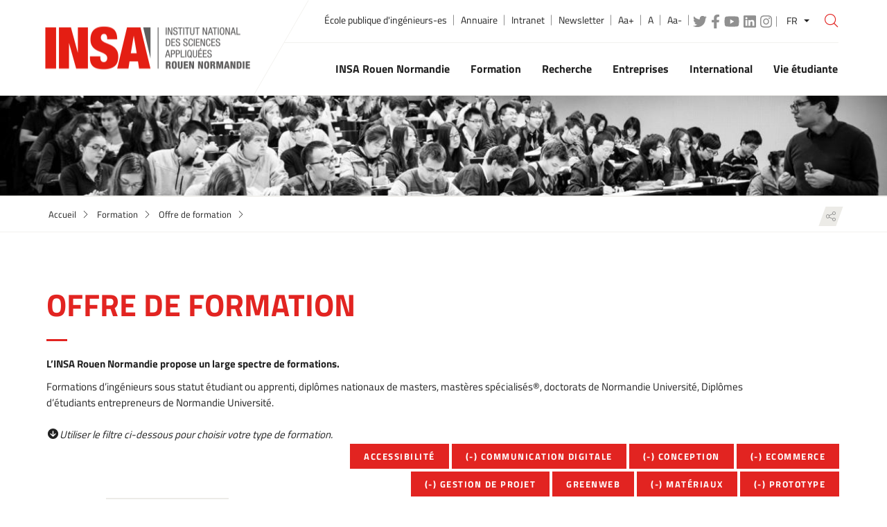

--- FILE ---
content_type: text/html; charset=UTF-8
request_url: https://www.insa-rouen.fr/formation/offre-de-formation/formation-continue?f%5B0%5D=mots_cles_formations%3A148&f%5B1%5D=mots_cles_formations%3A298&f%5B2%5D=mots_cles_formations%3A316&f%5B3%5D=mots_cles_formations%3A300&f%5B4%5D=mots_cles_formations%3A156&f%5B5%5D=mots_cles_formations%3A317&f%5B6%5D=mots_cles_formations%3A299&f%5B7%5D=mots_cles_formations%3A304
body_size: 17505
content:

<!DOCTYPE html>
<html  lang="fr" dir="ltr" prefix="content: http://purl.org/rss/1.0/modules/content/  dc: http://purl.org/dc/terms/  foaf: http://xmlns.com/foaf/0.1/  og: http://ogp.me/ns#  rdfs: http://www.w3.org/2000/01/rdf-schema#  schema: http://schema.org/  sioc: http://rdfs.org/sioc/ns#  sioct: http://rdfs.org/sioc/types#  skos: http://www.w3.org/2004/02/skos/core#  xsd: http://www.w3.org/2001/XMLSchema# ">
  <head>
          
        <meta charset="utf-8" />
<meta name="Generator" content="Drupal 10 (https://www.drupal.org)" />
<meta name="MobileOptimized" content="width" />
<meta name="HandheldFriendly" content="true" />
<meta name="viewport" content="width=device-width, initial-scale=1.0" />
<style>div#sliding-popup, div#sliding-popup .eu-cookie-withdraw-banner, .eu-cookie-withdraw-tab {background: #2D2D2D} div#sliding-popup.eu-cookie-withdraw-wrapper { background: transparent; } #sliding-popup h1, #sliding-popup h2, #sliding-popup h3, #sliding-popup p, #sliding-popup label, #sliding-popup div, .eu-cookie-compliance-more-button, .eu-cookie-compliance-secondary-button, .eu-cookie-withdraw-tab { color: #BEBEBE;} .eu-cookie-withdraw-tab { border-color: #BEBEBE;}#sliding-popup.sliding-popup-top { position: fixed; }</style>
<link rel="icon" href="/themes/custom/insa6/favicon.png" type="image/png" />
<link rel="alternate" hreflang="fr" href="https://www.insa-rouen.fr/formation/offre-de-formation" />
<link rel="alternate" hreflang="es" href="https://www.insa-rouen.fr/es/formation/oferta-formativa" />
<link rel="alternate" hreflang="en" href="https://www.insa-rouen.fr/en/education/academic-offer" />
<link rel="canonical" href="https://www.insa-rouen.fr/formation/offre-de-formation" />
<link rel="shortlink" href="https://www.insa-rouen.fr/node/303" />
<script>window.a2a_config=window.a2a_config||{};a2a_config.callbacks=[];a2a_config.overlays=[];a2a_config.templates={};a2a_config.callbacks.push({
    share: function(data) {
        console.log(data);
console.log(drupalSettings.statisticsShare.url);
console.log(drupalSettings.statisticsShare.data);
        jQuery.ajax({
          type: 'POST',
          cache: false,
          url: drupalSettings.statisticsShare.url,
          data: drupalSettings.statisticsShare.data
      });
    }
});</script>

    <title>Institut national des sciences appliquées de Rouen</title>
    <link rel="stylesheet" media="all" href="/sites/default/files/css/css_lbE6hfmLSux61OjGWPsGdoT3ZCRKvOv3-aoKr4Fs7Pw.css?delta=0&amp;language=fr&amp;theme=insa6&amp;include=[base64]" />
<link rel="stylesheet" media="all" href="/sites/default/files/css/css_5PrjMTs0QJavAYpZtAkB_PSmc6cJrlcqK1ddF2XaBvc.css?delta=1&amp;language=fr&amp;theme=insa6&amp;include=[base64]" />

    <script src="https://use.fontawesome.com/releases/v6.4.0/js/all.js" defer crossorigin="anonymous"></script>
<script src="https://use.fontawesome.com/releases/v6.4.0/js/v4-shims.js" defer crossorigin="anonymous"></script>

          
      </head>
  <body  class="node-303 node-type--landing path-node language--fr" data-component-id="radix:html">
          
            <a href="#main-content" class="visually-hidden focusable">
      Aller au contenu principal
    </a>

    
      <div class="dialog-off-canvas-main-canvas" data-off-canvas-main-canvas>
    



<div  data-component-id="insa6:page" class="page">
  <div class="page-wrap">
    <header class="header" role="banner">
      <div class="container">
        <div class="top-menu">
                
<ul  data-component-id="radix:nav" class="nav header-links d-none d-lg-block"><li class="nav-item"><a href="/" target="_self" class="nav-link" data-drupal-link-system-path="&lt;front&gt;">École publique d&#039;ingénieurs-es</a></li><li class="nav-item"><a href="/annuaire-de-linsa" target="_self" class="nav-link" data-drupal-link-system-path="node/302">Annuaire</a></li><li class="nav-item"><a href="http://intranet.insa-rouen.fr" target="_self" class="nav-link">Intranet</a></li><li class="nav-item"><a href="/newsletter" class="nav-link" data-drupal-link-system-path="node/2289">Newsletter</a></li></ul>
<ul class="header-links d-none d-lg-block"><li><a href="#" class="share-larger">Aa+</a></li><li><a href="#" class="share-reset">A</a></li><li><a href="#" class="share-smaller">Aa-</a></li></ul><div id="block-insa6-headersocial" class="block--type-bloc-pictos-liens block block--bloc-pictos-liens block--insa6-headersocial d-none d-lg-block">
	
		
			
      <div data-component-id="insa6:field" class="field-pictos-liens bloc-pictos-liens__field-pictos-liens">
              <div class="field__item">  	<div class="paragraph paragraph--type--lien-et-picto paragraph--view-mode--default">
	  				<a href="http://www.twitter.com/insarouen" target="_blank">
            <div class="fontawesome-icons">
      <div class="fontawesome-icon">
  <i class="fab fa-twitter" data-fa-transform="" data-fa-mask="" style="--fa-primary-color: #000000; --fa-secondary-color: #000000;"></i>
</div>

  </div>

      </a>
			  	</div>
    </div>
              <div class="field__item">  	<div class="paragraph paragraph--type--lien-et-picto paragraph--view-mode--default">
	  				<a href="https://www.facebook.com/insaderouen" target="_blank">
            <div class="fontawesome-icons">
      <div class="fontawesome-icon">
  <i class="fab fa-facebook-f" data-fa-transform="" data-fa-mask="" style="--fa-primary-color: #000000; --fa-secondary-color: #000000;"></i>
</div>

  </div>

      </a>
			  	</div>
    </div>
              <div class="field__item">  	<div class="paragraph paragraph--type--lien-et-picto paragraph--view-mode--default">
	  				<a href="https://www.youtube.com/user/insaderouen/videos" target="_blank">
            <div class="fontawesome-icons">
      <div class="fontawesome-icon">
  <i class="fab fa-youtube" data-fa-transform="" data-fa-mask="" style="--fa-primary-color: #000000; --fa-secondary-color: #000000;"></i>
</div>

  </div>

      </a>
			  	</div>
    </div>
              <div class="field__item">  	<div class="paragraph paragraph--type--lien-et-picto paragraph--view-mode--default">
	  				<a href="https://fr.linkedin.com/company/insa-de-rouen" target="_blank">
            <div class="fontawesome-icons">
      <div class="fontawesome-icon">
  <i class="fab fa-linkedin" data-fa-transform="" data-fa-mask="" style="--fa-primary-color: #000000; --fa-secondary-color: #000000;"></i>
</div>

  </div>

      </a>
			  	</div>
    </div>
              <div class="field__item">  	<div class="paragraph paragraph--type--lien-et-picto paragraph--view-mode--default">
	  				<a href="https://www.instagram.com/insa_rouen_normandie/" target="_blank">
            <div class="fontawesome-icons">
      <div class="fontawesome-icon">
  <i class="fab fa-instagram" data-fa-transform="" data-fa-mask="" style="--fa-primary-color: #000000; --fa-secondary-color: #000000;"></i>
</div>

  </div>

      </a>
			  	</div>
    </div>
          </div>
  
	</div>
	
<div class="btn-group bootstrap-select language dropdown"><button class="btn dropdown-toggle btn-default" type="button" data-bs-toggle="dropdown" data-id="switch-language" title="FR" aria-expanded="false" id="dropdownMenuLink"><span class="filter-option pull-left">FR</span><span class="bs-caret"><span class="caret"></span></span></button><ul class="dropdown-menu open inner" role="listbox" aria-labelledby="dropdownMenuLink"><li class="selected dropdown-item"><a role="option" aria-selected="true" lang="fr" class="language-link is-active" aria-label="fr(changer la langue du site - actuellement en Français)">FR</a></li><li class="dropdown-item"><a lang="es" href="/es/" class="language-link" aria-label="ES  (Spanish version) ">ES</a></li><li class="dropdown-item"><a lang="en" href="/en/" class="language-link" aria-label="EN  (English version) ">EN</a></li></ul></div>
<form role="search" class="views-exposed-form bef-exposed-form search-wrap" action="/search" id="views-exposed-form-solr-recherche-page-header" method="get" accept-charset="UTF-8"><button class="search-trigger" type="button"><i class="nc-icon-outline ui-1_zoom"></i></button><input  data-drupal-selector="edit-search-api-fulltext" data-search-api-autocomplete-search="solr_recherche" class="search-input form-control form-autocomplete ui-autocomplete-input form-text form-type-search-api-autocomplete" data-autocomplete-path="/search_api_autocomplete/solr_recherche?display=page&amp;&amp;filter=search_api_fulltext" placeholder="Que recherchez-vous ?" type="text" id="edit-search-api-fulltext" name="search_api_fulltext" value="" maxlength="128" data-component-id="insa6:input" title="Que recherchez-vous" /></form>
  
        </div>
        <div class="main-menu navbar">
          <div class="container-fluid">
            <div class="navbar-header">
              <button class="navbar-toggler d-lg-none" type="button" data-bs-toggle="collapse" data-bs-target="#main-navigation" aria-controls="navbarTogglerDemo01" aria-expanded="false" aria-label="Toggle navigation">
                <span class="navbar-toggler-icon"></span>
                <span class="icon-bar"></span>
                <span class="icon-bar"></span>
                <span class="icon-bar"></span>
              </button>
              <a class="navbar-brand" href="/">
                <img src="/themes/custom/insa6/src/assets/images/logo.png" alt="Insa - Institut national des sciences appliquées Rouen Normandie (aller à l'accueil)"/>
              </a>
            </div>
                          <nav  class="navbar navbar-expand-lg nav navbar-right navbar-nav navbar-collapse collapse" id="main-navigation" aria-label="navigation principale" role="navigation">
<ul><li class="dropdown lvl-0 menu-dk-blue  " ><a href="/identite" class="dropdown-toggle dropdown-desktop" data-bs-toggle="dropdown" data-hover="dropdown" role="button" aria-haspopup="true" aria-expanded="false">
			INSA Rouen Normandie
			<i class="nc-icon-outline arrows-1_minimal-right"></i></a><a href="/identite" class="dropdown-mobile dropdown-link">
			INSA Rouen Normandie
		</a><a href="#" class="dropdown-toggle dropdown-toggle-split dropdown-mobile" data-bs-toggle="dropdown" data-hover="dropdown" role="button" aria-haspopup="true" aria-expanded="false"><i class="nc-icon-outline arrows-1_minimal-right"></i></a><div class="dropdown-menu"><div class="container"><div class="main-menu-cap d-none d-lg-block"><div class="menu-section-title">INSA Rouen Normandie</div></div><div class="main-menu-list"><div class="row _row-flex"><ul><li class=" col-md-4"><a href="/insa-rouen-normandie/groupe-insa" target="_self" data-drupal-link-system-path="node/936">Groupe INSA</a></li><li class=" col-md-4"><a href="/insa-rouen-normandie/normandie-universite" target="_self" data-drupal-link-system-path="node/938">Normandie Université</a></li><li class=" col-md-4"><a href="/insa-rouen-normandie/organisation" target="_self" data-drupal-link-system-path="node/1016">Organisation</a><ul class="lvl-2 d-md-block d-lg-none"><li class=""><a href="/insa-rouen-normandie/organisation/les-conseils-et-comites" target="_self" data-drupal-link-system-path="node/937">Les conseils et comités</a></li></ul></li><li class=" col-md-4"><a href="/insa-rouen-normandie/histoire-de-lecole" target="_self" data-drupal-link-system-path="node/939">Histoire de l&#039;école</a></li><li class=" col-md-4"><a href="/insa-rouen-normandie/mission-qualite" target="_self" data-drupal-link-system-path="node/1619">Mission qualité</a></li><li class=" col-md-4"><a href="/insa-rouen-normandie/marches-publics" target="_self" data-drupal-link-system-path="node/940">Marchés publics</a></li><li class=" col-md-4"><a href="/entreprises/organiser-un-evenement-insa" target="_self" data-drupal-link-system-path="node/919">Location de locaux</a></li><li class=" col-md-4"><a href="/insa-rouen-normandie/recueil-des-actes-administratifs" target="_self" data-drupal-link-system-path="node/942">Recueil des actes administratifs</a><ul class="lvl-2 d-md-block d-lg-none"><li class=""><a href="/insa-rouen-normandie/recueil-des-actes-administratifs/statuts-et-reglements" target="_self" data-drupal-link-system-path="node/1115">Statuts et règlements</a></li><li class=""><a href="/insa-rouen-normandie/recueil-des-actes-administratifs/decisions-du-directeur" data-drupal-link-system-path="node/2555">Décisions du directeur</a></li><li class=""><a href="/insa-rouen-normandie/recueil-des-actes-administratifs/deliberations-du-conseil-dadministration" data-drupal-link-system-path="node/2553">Délibérations du conseil d&#039;administration</a><ul class="lvl-3 d-md-block d-lg-none"><li class=""><a href="/insa-rouen-normandie/recueil-des-actes-administratifs/deliberations-du-conseil-dadministration-0" data-drupal-link-system-path="node/2562">Nominations</a></li><li class=""><a href="/insa-rouen-normandie/recueil-des-actes-administratifs/deliberations-du-conseil-dadministration-1" target="_self" data-drupal-link-system-path="node/906">Délégations de signature</a></li></ul></li><li class=""><a href="/insa-rouen-normandie/recueil-des-actes-administratifs/rapport-social-unique-et-index-egalite" target="_self" data-drupal-link-system-path="node/1186">Rapport social unique et index égalité professionnelle</a></li></ul></li><li class=" col-md-4"><a href="/insa-rouen-normandie/offres-demploi" target="_self" data-drupal-link-system-path="node/320">Travailler à l&#039;INSA Rouen Normandie</a></li><li class=" col-md-4"><a href="/insa-rouen-normandie/engagements-responsables" target="_self" data-drupal-link-system-path="node/944">Engagements responsables</a><ul class="lvl-2 d-md-block d-lg-none"><li class=""><a href="/insa-rouen-normandie/engagements-responsables/mission-egalite-femmes-hommes" target="_self" data-drupal-link-system-path="node/947">Mission égalité femmes - hommes</a></li><li class=""><a href="/insa-rouen-normandie/engagements-responsables/insa-durable" target="_self" data-drupal-link-system-path="node/946">INSA Durable</a></li><li class=""><a href="/insa-rouen-normandie/engagements-responsables/climatsup-insa" data-drupal-link-system-path="node/1730">ClimatSup INSA</a></li></ul></li><li class=" col-md-4"><a href="/insa-rouen-normandie/communiques-de-presse" target="_self" data-drupal-link-system-path="node/1066">Pour les médias et la presse</a></li><li class=" col-md-4"><a href="/distinctions" target="_self" data-drupal-link-system-path="node/329">Distinctions</a></li><li class=" col-md-4"><a href="/insa-rouen-normandie/brochures" target="_self" data-drupal-link-system-path="node/314">Brochures</a></li><li class=" col-md-4"><a href="/insa-rouen-normandie/handicap" target="_self" data-drupal-link-system-path="node/949">Handicap</a></li><li class=" col-md-4"><a href="/insa-rouen-normandie/notre-fondation" target="_self" data-drupal-link-system-path="node/1669">Notre fondation</a><ul class="lvl-2 d-md-block d-lg-none"><li class=""><a href="/insa-rouen-normandie/notre-fondation/fondation-insa-offre-credit-mutuel" data-drupal-link-system-path="node/1668">Fondation INSA - offre Crédit Mutuel</a></li></ul></li><li class=" col-md-4"><a href="/insa-rouen-normandie/france-relance" data-drupal-link-system-path="node/1801">France relance</a></li><li class=" col-md-4"><a href="/insa-rouen-normandie/visite-virtuelle-de-lecole" target="_self" data-drupal-link-system-path="node/1758">Visite virtuelle de l&#039;école</a></li><li class=" col-md-4"><a href="/insa-rouen-normandie/centre-gaston-berger" data-drupal-link-system-path="node/2618">Centre Gaston Berger</a></li><li class=" col-md-4"><a href="/insa-rouen-normandie/campus-et-plan-dacces" target="_self" data-drupal-link-system-path="node/951">Campus et plan d&#039;accès</a></li><li class=" col-md-4"><a href="/insa-rouen-normandie/comment-venir-linsa-rouen-normandie" data-drupal-link-system-path="node/2523">Comment venir à l&#039;INSA Rouen Normandie ?</a></li><li class=" col-md-4"><a href="/vss" data-drupal-link-system-path="webform/formulaire_signalement_violences">Déclaration VSS</a></li><li class=" col-md-4"><a href="/recherche/laboratoires-et-plateformes-technologiques/lmn-laboratoire-de-mecanique-de-normandie" data-drupal-link-system-path="node/1215">HRS4R (Human Resources Strategy For Researchers)</a></li></ul></div></div></div></div></li><li class="dropdown lvl-0 menu-purple  " ><a href="/formation" class="dropdown-toggle dropdown-desktop" data-bs-toggle="dropdown" data-hover="dropdown" role="button" aria-haspopup="true" aria-expanded="false">
			Formation
			<i class="nc-icon-outline arrows-1_minimal-right"></i></a><a href="/formation" class="dropdown-mobile dropdown-link">
			Formation
		</a><a href="#" class="dropdown-toggle dropdown-toggle-split dropdown-mobile" data-bs-toggle="dropdown" data-hover="dropdown" role="button" aria-haspopup="true" aria-expanded="false"><i class="nc-icon-outline arrows-1_minimal-right"></i></a><div class="dropdown-menu"><div class="container"><div class="main-menu-cap d-none d-lg-block"><div class="menu-section-title">Formation</div></div><div class="main-menu-list"><div class="row _row-flex"><ul><li class=" col-md-4"><a href="/formation/offre-de-formation" target="_self" data-drupal-link-system-path="node/303">Offre de formation</a></li><li class=" col-md-4"><a href="/formation/candidater-pour-devenir-ingenieure" target="_self" data-drupal-link-system-path="node/910">Candidater en formations d&#039;ingénieur</a></li><li class=" col-md-4"><a href="/formation/inscription" target="_self" data-drupal-link-system-path="node/1022">Inscription</a></li><li class=" col-md-4"><a href="/formation/offre-de-formation/premier-cycle-ingenieur" target="_self" data-drupal-link-system-path="node/911">Premier cycle ingénieur</a><ul class="lvl-2 d-md-block d-lg-none"><li class=""><a href="/formation/premier-cycle-ingenieur/programme-de-la-specialite" target="_self" data-drupal-link-system-path="node/1068">Programme de la spécialité</a></li><li class=""><a href="/formation/premier-cycle-ingenieur/cours-proposes-en-premier-cycle-ingenieur" target="_self" data-drupal-link-system-path="node/1067">Cours proposés en échanges universitaires</a></li><li class=""><a href="/international/etudier-linsa-rouen-normandie/comment-venir-passer-un-diplome/globalinsa-ex-sib" target="_self" data-drupal-link-system-path="node/967">GlobalINSA (ex SIB)</a></li><li class=""><a href="/formation/offre-de-formation/premier-cycle-ingenieur/section-sport-etudes" target="_self" data-drupal-link-system-path="node/932">Section sport-études</a><ul class="lvl-3 d-md-block d-lg-none"><li class=""><a href="/formation/premier-cycle-ingenieur/section-sport-etudes/sportif-ou-sportive-du-mois" target="_self" data-drupal-link-system-path="node/1367">Sportif ou sportive du mois</a></li></ul></li><li class=""><a href="/formation/offre-de-formation/premier-cycle-ingenieur/section-theatre-etudes" target="_self" data-drupal-link-system-path="node/931">Section théâtre-études</a></li><li class=""><a href="/formation/premier-cycle-ingenieur/section-arts-plastiques-etudes" target="_self" data-drupal-link-system-path="node/1502">Section arts-plastiques-études</a></li><li class=""><a href="/formation/offre-de-formation/premier-cycle-ingenieur/section-danse-etudes" target="_self" data-drupal-link-system-path="node/934">Section danse-études</a></li><li class=""><a href="/formation/offre-de-formation/premier-cycle-ingenieur/section-image-etudes" target="_self" data-drupal-link-system-path="node/929">Section image-études</a></li><li class=""><a href="/formation/offre-de-formation/premier-cycle-ingenieur/section-musique-etudes" target="_self" data-drupal-link-system-path="node/933">Section musique-études</a></li></ul></li><li class=" col-md-4"><a href="/formation/specialites-ingenieurses" target="_self" data-drupal-link-system-path="node/204">Spécialités ingénieurs·es</a><ul class="lvl-2 d-md-block d-lg-none"><li class=""><a href="/formation/specialites-ingenieurses/chimie-et-genie-chimique" data-drupal-link-system-path="node/2302">Chimie et génie chimique</a><ul class="lvl-3 d-md-block d-lg-none"><li class=""><a href="/formation/specialites-ingenieurses/chimie-et-genie-chimique/programme-de-la-specialite-chimie-et" target="_self" data-drupal-link-system-path="node/1048">Programme de la spécialité</a></li><li class=""><a href="/formation/specialites-ingenieurses/chimie-et-genie-chimique/cours-proposes-en-chimie-et-genie" target="_self" data-drupal-link-system-path="node/1057">Cours proposés en échange universitaire</a></li></ul></li><li class=""><a href="/formation/specialites-ingenieurses/genie-civil-et-urbain" target="_self" data-drupal-link-system-path="node/305">Génie civil et urbain</a><ul class="lvl-3 d-md-block d-lg-none"><li class=""><a href="/formation/specialites-ingenieurses/genie-civil-et-urbain/programme-de-la-specialite-genie-civil-et" target="_self" data-drupal-link-system-path="node/1050">Programme de la spécialité</a></li><li class=""><a href="/formation/specialites-ingenieurses/genie-civil-et-urbain/cours-proposes-en-genie-civil-et-urbain" target="_self" data-drupal-link-system-path="node/1059">Cours proposés en échange universitaire</a></li></ul></li><li class=""><a href="/formation/specialites-ingenieurses/genie-energetique-parcours-energetique-et-propulsion" target="_self" data-drupal-link-system-path="node/889">Génie énergétique (parcours EP)</a><ul class="lvl-3 d-md-block d-lg-none"><li class=""><a href="/formation/specialites-ingenieurses/genie-energetique-parcours-ep/programme-de-la-specialite-genie" target="_self" data-drupal-link-system-path="node/1049">Programme de la spécialité</a></li><li class=""><a href="/formation/specialites-ingenieurses/genie-energetique-parcours-ep/cours-proposes-en-genie" target="_self" data-drupal-link-system-path="node/1058">Cours proposés en échange universitaire</a></li></ul></li><li class=""><a href="/formation/specialites-ingenieurses/genie-des-procedes-et-gestion-des-risques" target="_self" data-drupal-link-system-path="node/890">Génie des procédés et gestion des risques</a><ul class="lvl-3 d-md-block d-lg-none"><li class=""><a href="/formation/specialites-ingenieurses/genie-des-procedes-et-gestion-des-risques/programme-de-la" target="_self" data-drupal-link-system-path="node/1052">Programme de la spécialité</a></li><li class=""><a href="/formation/specialites-ingenieurses/genie-des-procedes-et-gestion-des-risques/cours-proposes-en" target="_self" data-drupal-link-system-path="node/1061">Cours proposés en échange universitaire</a></li><li class=""><a href="/formation/specialites-ingenieurses/genie-des-procedes-et-gestion-des-risques/projet-insa-certifie" data-drupal-link-system-path="node/2274">Projet INSA certifié MRIE</a></li></ul></li><li class=""><a href="/formation/specialites-ingenieurses/iti" target="_self" data-drupal-link-system-path="node/3">Informatique et technologies de l&#039;information</a><ul class="lvl-3 d-md-block d-lg-none"><li class=""><a href="/formation/specialites-ingenieurses/informatique-et-technologie-de-linformation/programme-de-la" target="_self" data-drupal-link-system-path="node/1">Programme de la spécialité</a></li><li class=""><a href="/formation/specialites-ingenieurses/informatique-et-technologies-de-linformation/cours-proposes-en" target="_self" data-drupal-link-system-path="node/279">Cours proposés en échange universitaire</a></li></ul></li><li class=""><a href="/formation/specialites-ingenieurses/informatique-industrielle" data-drupal-link-system-path="node/1450">Informatique industrielle (A)</a><ul class="lvl-3 d-md-block d-lg-none"><li class=""><a href="/formation/specialites-ingenieurses/performance-numerique-industrielle/programme-de-la-specialite" data-drupal-link-system-path="node/1725">Programme de la spécialité</a></li></ul></li><li class=""><a href="/formation/specialites-ingenieurses/mathematiques-appliquees" target="_self" data-drupal-link-system-path="node/887">Mathématiques appliquées</a><ul class="lvl-3 d-md-block d-lg-none"><li class=""><a href="/formation/specialites-ingenieurses/mathematiques-appliquees/programme-de-la-specialite" target="_self" data-drupal-link-system-path="node/1051">Programme de la spécialité</a></li><li class=""><a href="/formation/specialites-ingenieurses/mathematiques-appliquees/cours-proposes-en-mathematiques" target="_self" data-drupal-link-system-path="node/1060">Cours proposés en échange universitaire</a></li></ul></li><li class=""><a href="/formation/specialites-ingenieurses/mecanique" target="_self" data-drupal-link-system-path="node/888">Mécanique</a><ul class="lvl-3 d-md-block d-lg-none"><li class=""><a href="/formation/specialites-ingenieurses/mecanique/programme-de-la-specialite-mecanique" target="_self" data-drupal-link-system-path="node/1053">Programme de la spécialité</a></li><li class=""><a href="/formation/specialites-ingenieurses/mecanique/cours-proposes-en-mecanique" target="_self" data-drupal-link-system-path="node/1062">Cours proposés en échanges universitaires</a></li></ul></li><li class=""><a href="/formation/specialites-ingenieurses/performance-energetique" target="_self" data-drupal-link-system-path="node/891">Performance énergétique (A)</a><ul class="lvl-3 d-md-block d-lg-none"><li class=""><a href="/formation/specialites-ingenieurses/performance-energetique/programme-de-la-specialite-performance" target="_self" data-drupal-link-system-path="node/1056">Programme de la spécialité</a></li></ul></li><li class=""><a href="/formation/specialites-ingenieurses/performance-en-genie-civil-et-urbain" data-drupal-link-system-path="node/2675">Perfomance en génie civil et urbain (A)</a></li><li class=""><a href="/formation/specialites-ingenieurses/performance-industrielle-et-innovation" target="_self" data-drupal-link-system-path="node/892">Performance industrielle et innovation (A)</a><ul class="lvl-3 d-md-block d-lg-none"><li class=""><a href="/formation/specialites-ingenieurses/performance-industrielle-et-innovation/programme-de-la" target="_self" data-drupal-link-system-path="node/1055">Programme de la spécialité</a></li></ul></li><li class=""><a href="/formation/specialites-ingenieurses/performance-en-innovation-et-securite-des-procedes" target="_self" data-drupal-link-system-path="node/893">Performance en innovation et sécurité des procédés (A)</a><ul class="lvl-3 d-md-block d-lg-none"><li class=""><a href="/formation/specialites-ingenieurses/performance-en-innovation-et-securite-des-procedes/programme-de" target="_self" data-drupal-link-system-path="node/1054">Programme de la spécialité</a></li></ul></li><li class=""><a href="/formation/specialites-ingenieurses/technologies-de-linformation-et-intelligence-artificielle" data-drupal-link-system-path="node/2731">Technologies de l’Information et Intelligence Artificielle (A)</a></li><li class=""><a href="/formation/offre-de-formation/premier-cycle-ingenieur/section-sport-etudes" target="_self" data-drupal-link-system-path="node/932">Section sport-études</a></li><li class=""><a href="/formation/offre-de-formation/premier-cycle-ingenieur/section-danse-etudes" target="_self" data-drupal-link-system-path="node/934">Section danse-études</a></li><li class=""><a href="/formation/offre-de-formation/premier-cycle-ingenieur/section-image-etudes" target="_self" data-drupal-link-system-path="node/929">Section image-études</a></li><li class=""><a href="/formation/offre-de-formation/premier-cycle-ingenieur/section-musique-etudes" target="_self" data-drupal-link-system-path="node/933">Section musique-études</a></li><li class=""><a href="/formation/offre-de-formation/premier-cycle-ingenieur/section-theatre-etudes" target="_self" data-drupal-link-system-path="node/931">Section théâtre-études</a></li></ul></li><li class=" col-md-4"><a href="/apprentissage" target="_self" data-drupal-link-system-path="node/2750">Spécialités ingénieurs·es par apprentissage</a></li><li class=" col-md-4"><a href="/formation/enseignements-transversaux-humanites" target="_self" data-drupal-link-system-path="node/935">Enseignements transversaux - Humanités</a></li><li class=" col-md-4"><a href="/formation/masters" target="_self" data-drupal-link-system-path="node/897">Masters</a><ul class="lvl-2 d-md-block d-lg-none"><li class=""><a href="/formation/masters/chimie" target="_self" data-drupal-link-system-path="node/899">Chimie</a><ul class="lvl-3 d-md-block d-lg-none"><li class=""><a href="/formation/masters/chimie/genie-civil" target="_self" data-drupal-link-system-path="node/904">Génie civil</a></li></ul></li><li class=""><a href="/formation/masters/ingenierie-nucleaire" data-drupal-link-system-path="node/2465">Ingénierie nucléaire</a></li><li class=""><a href="/formation/masters/energie" target="_self" data-drupal-link-system-path="node/900">Énergie</a><ul class="lvl-3 d-md-block d-lg-none"><li class=""><a href="/formation/masters/energie/cours-proposes-en-echange-universitaire-pour-le-master-energie" data-drupal-link-system-path="node/1391">Cours proposés en échange universitaire pour le master Énergie</a></li><li class=""><a href="/formation/masters/energie/programme-du-master-energie" data-drupal-link-system-path="node/1393">Programme du master énergie</a></li></ul></li><li class=""><a href="/formation/masters/ingenierie-de-conception" target="_self" data-drupal-link-system-path="node/901">Ingénierie de conception</a><ul class="lvl-3 d-md-block d-lg-none"><li class=""><a href="/formation/masters/ingenierie-de-conception/cours-proposes-en-echange-universitaire-pour-le-master" target="_self" data-drupal-link-system-path="node/1158">Cours proposés en échange universitaire pour le master Ingénierie de conception</a></li><li class=""><a href="/formation/masters/ingenierie-de-conception/programme-du-master-ingenierie-de-conception" target="_self" data-drupal-link-system-path="node/1159">Programme du master ingénierie de conception</a></li></ul></li><li class=""><a href="/formation/masters/ingenierie-des-systemes-complexes" target="_self" data-drupal-link-system-path="node/902">Ingénierie des systèmes complexes</a></li><li class=""><a href="/formation/masters/mathematiques-et-applications" target="_self" data-drupal-link-system-path="node/903">Mathématiques et applications</a></li><li class=""><a href="/formation/masters/sciences-et-ingenierie-des-donnees" target="_self" data-drupal-link-system-path="node/898">Sciences et ingénierie des données</a></li></ul></li><li class=" col-md-4"><a href="/formation/double-cursus-ingenieur-architecte" target="_self" data-drupal-link-system-path="node/1626">Double cursus ingénieur architecte</a></li><li class=" col-md-4"><a href="/formation/offre-de-formation/etudier-en-double-diplome" target="_self" data-drupal-link-system-path="node/962">Doubles diplômes</a></li><li class=" col-md-4"><a href="/formation/retirer-son-diplome-demander-un-duplicata" target="_self" data-drupal-link-system-path="node/884">Retirer son diplôme</a></li><li class=" col-md-4"><a href="/formation/investissements-davenir" target="_self" data-drupal-link-system-path="node/915">Investissements d&#039;avenir</a><ul class="lvl-2 d-md-block d-lg-none"><li class=""><a href="/formation/investissements-davenir/connect-io" data-drupal-link-system-path="node/917">Connect-IO</a></li></ul></li><li class=" col-md-4"><a href="/entreprises/developper-ses-competences" target="_self" data-drupal-link-system-path="node/879">Formation continue</a></li><li class=" col-md-4"><a href="/formation/cip-centre-dinnovation-pedagogique" data-drupal-link-system-path="node/2536">CIP - Centre d&#039;innovation pédagogique</a></li><li class=" col-md-4"><a href="/formation/chaire-denseignement-gaia" data-drupal-link-system-path="node/2054">Chaire d&#039;enseignement GAIA</a></li></ul></div></div></div></div></li><li class="dropdown lvl-0 menu-blue  " ><a href="/recherche" class="dropdown-toggle dropdown-desktop" data-bs-toggle="dropdown" data-hover="dropdown" role="button" aria-haspopup="true" aria-expanded="false">
			Recherche
			<i class="nc-icon-outline arrows-1_minimal-right"></i></a><a href="/recherche" class="dropdown-mobile dropdown-link">
			Recherche
		</a><a href="#" class="dropdown-toggle dropdown-toggle-split dropdown-mobile" data-bs-toggle="dropdown" data-hover="dropdown" role="button" aria-haspopup="true" aria-expanded="false"><i class="nc-icon-outline arrows-1_minimal-right"></i></a><div class="dropdown-menu"><div class="container"><div class="main-menu-cap d-none d-lg-block"><div class="menu-section-title">Recherche</div></div><div class="main-menu-list"><div class="row _row-flex"><ul><li class=" col-md-4"><a href="/recherche/laboratoires-et-plateformes-technologiques" target="_self" data-drupal-link-system-path="node/975">Laboratoires et plateformes technologiques</a><ul class="lvl-2 d-md-block d-lg-none"><li class=""><a href="/recherche/laboratoires/carmen" target="_self" data-drupal-link-system-path="node/991">CARMEN – Institut de chimie analytique et réactivité moléculaire en Normandie</a></li><li class=""><a href="/recherche/laboratoires/coria" target="_self" data-drupal-link-system-path="node/988">CORIA - COmplexe de Recherche Interprofessionnel en Aérothermochimie</a></li><li class=""><a href="/recherche/laboratoires/gpm" target="_self" data-drupal-link-system-path="node/989">GPM - Groupe de Physique des Matériaux</a></li><li class=""><a href="/recherche/laboratoires/litis" target="_self" data-drupal-link-system-path="node/986">LITIS - Laboratoire d&#039;Informatique, de Traitement de l&#039;Information et des Systèmes</a></li><li class=""><a href="/recherche/laboratoires/lmi" target="_self" data-drupal-link-system-path="node/987">LMI - Laboratoire de Mathématiques de l&#039;INSA</a></li><li class=""><a href="/recherche/laboratoires/lmn" target="_self" data-drupal-link-system-path="node/990">LMN - Laboratoire de Mécanique de Normandie</a><ul class="lvl-3 d-md-block d-lg-none"><li class=""><a href="/recherche/laboratoires-et-plateformes-technologiques/lmn-laboratoire-de-mecanique-de-normandie" data-drupal-link-system-path="node/1215">HRS4R (human resources strategy for researchers)</a></li></ul></li><li class=""><a href="/recherche/laboratoires-et-plateformes-technologiques/lspc-laboratoire-de-securite-des-procedes" data-drupal-link-system-path="node/2301">LSPC - Laboratoire de sécurité des procédés chimiques</a></li><li class=""><a href="/pbs" target="_self" data-drupal-link-system-path="node/992">PBS - Polymères Biopolymères Surfaces</a></li><li class=""><a href="/recherche/laboratoires-et-plateformes-technologiques/certi-securite-des-procedes-environnement-et" data-drupal-link-system-path="node/1083">CERTI SPEA</a></li><li class=""><a href="/recherche/laboratoires-et-plateformes-technologiques/ciemme" data-drupal-link-system-path="node/1012">CIEMME</a></li><li class=""><a href="/recherche/laboratoires-et-plateformes-technologiques/centre-commun-dusinage" data-drupal-link-system-path="node/1695">Centre Commun d&#039;Usinage</a></li></ul></li><li class=" col-md-4"><a href="/recherche/doctorat-et-masters" data-drupal-link-system-path="node/2338">Doctorat et Masters</a><ul class="lvl-2 d-md-block d-lg-none"><li class=""><a href="/recherche/doctorat-et-masters/doctorats" target="_self" data-drupal-link-system-path="node/927">Formation doctorale</a><ul class="lvl-3 d-md-block d-lg-none"><li class=""><a href="/recherche/doctorat-et-masters/formation-doctorale/sujets-de-these-de-recherche-2024-2025-linsa" data-drupal-link-system-path="node/2522">SUJETS DE THÈSE DE RECHERCHE 2024-2025 À L&#039;INSA ROUEN NORMANDIE</a></li></ul></li><li class=""><a href="/recherche/formation-par-la-recherche/ecoles-doctorales" target="_self" data-drupal-link-system-path="node/976">Écoles doctorales</a></li><li class=""><a href="/formation/masters" target="_self" data-drupal-link-system-path="node/897">Masters</a></li></ul></li><li class=" col-md-4"><a href="/recherche/recherche-partenariale-transfert-valorisation" target="_self" data-drupal-link-system-path="node/979">Recherche partenariale, transfert, valorisation</a><ul class="lvl-2 d-md-block d-lg-none"><li class=""><a href="/recherche/recherche-partenariale-transfert-valorisation/prestations" target="_self" data-drupal-link-system-path="node/1000">Prestations</a></li><li class=""><a href="/recherche/recherche-partenariale-transfert-valorisation/chaires" target="_self" data-drupal-link-system-path="node/978">Chaires</a></li><li class=""><a href="/recherche/recherche-partenariale-transfert-valorisation/normandie-valorisation" target="_self" data-drupal-link-system-path="node/998">Normandie valorisation</a></li><li class=""><a href="/recherche/recherche-partenariale-transfert-valorisation/label-carnot" target="_self" data-drupal-link-system-path="node/1004">Label Carnot</a></li></ul></li><li class=" col-md-4"><a href="/recherche/appels-projets-et-projets-en-cours" target="_self" data-drupal-link-system-path="node/982">Appels à projets et projets en cours</a><ul class="lvl-2 d-md-block d-lg-none"><li class=""><a href="/node/985" target="_self" data-drupal-link-system-path="node/985">Projets européens et internationaux</a></li><li class=""><a href="/recherche/appels-projets-et-projets-en-cours/tous-les-projets-recherche" data-drupal-link-system-path="node/2700">Tous les projets recherche</a></li><li class=""><a href="/recherche/appels-projets-et-projets-en-cours/projets-nationaux-0" target="_self" data-drupal-link-system-path="node/2314">Projets nationaux</a></li><li class=""><a href="/recherche/investissements-davenir" target="_self" data-drupal-link-system-path="node/981">Investissements d&#039;avenir</a></li><li class=""><a href="/recherche/appels-projets-et-projets-en-cours/projets-region-normandie" target="_self" data-drupal-link-system-path="node/983">Projets région Normandie</a></li></ul></li><li class=" col-md-4"><a href="/recherche/ethique-de-la-recherche-et-integrite-scientifique" target="_self" data-drupal-link-system-path="node/1082">Éthique de la recherche et intégrité scientifique</a></li><li class=" col-md-4"><a href="/recherche/relations-internationales" target="_self" data-drupal-link-system-path="node/1005">Relations internationales</a></li></ul></div></div></div></div></li><li class="dropdown lvl-0 menu-brown  " ><a href="/entreprises" class="dropdown-toggle dropdown-desktop" data-bs-toggle="dropdown" data-hover="dropdown" role="button" aria-haspopup="true" aria-expanded="false">
			Entreprises
			<i class="nc-icon-outline arrows-1_minimal-right"></i></a><a href="/entreprises" class="dropdown-mobile dropdown-link">
			Entreprises
		</a><a href="#" class="dropdown-toggle dropdown-toggle-split dropdown-mobile" data-bs-toggle="dropdown" data-hover="dropdown" role="button" aria-haspopup="true" aria-expanded="false"><i class="nc-icon-outline arrows-1_minimal-right"></i></a><div class="dropdown-menu"><div class="container"><div class="main-menu-cap d-none d-lg-block"><div class="menu-section-title">Entreprises</div></div><div class="main-menu-list"><div class="row _row-flex"><ul><li class=" col-md-4"><a href="/ta" target="_self" data-drupal-link-system-path="node/907">Taxe d&#039;apprentissage</a></li><li class=" col-md-4"><a href="/entreprises/recruter-les-talents-insa" target="_self" data-drupal-link-system-path="node/338">Recruter les talents INSA</a></li><li class=" col-md-4"><a href="/entreprises/developper-ses-competences" target="_self" data-drupal-link-system-path="node/879">Développer ses compétences</a></li><li class=" col-md-4"><a href="/entreprises/simpliquer-dans-la-vie-de-lecole" target="_self" data-drupal-link-system-path="node/918">S&#039;impliquer dans la vie de l&#039;école</a></li><li class=" col-md-4"><a href="/entreprises/innover-et-entreprendre-0" data-drupal-link-system-path="node/2545">Innover et entreprendre</a><ul class="lvl-2 d-md-block d-lg-none"><li class=""><a href="/entreprises/innover-et-entreprendre2/programme-pepite" target="_self" data-drupal-link-system-path="node/1089">Programme PÉPITE</a></li></ul></li><li class=" col-md-4"><a href="/entreprises/organiser-un-evenement-insa" target="_self" data-drupal-link-system-path="node/919">Organiser un événement à l&#039;INSA</a></li><li class=" col-md-4"><a href="/entreprises/notre-junior-entreprise" target="_self" data-drupal-link-system-path="node/909">Junior-Entreprise</a></li><li class=" col-md-4"><a href="/entreprises/insa-rouen-tech" data-drupal-link-system-path="node/2333">INSA Rouen Tech - collaborer avec nous</a></li></ul></div></div></div></div></li><li class="dropdown lvl-0 menu-lt-blue  " ><a href="/international" class="dropdown-toggle dropdown-desktop" data-bs-toggle="dropdown" data-hover="dropdown" role="button" aria-haspopup="true" aria-expanded="false">
			International
			<i class="nc-icon-outline arrows-1_minimal-right"></i></a><a href="/international" class="dropdown-mobile dropdown-link">
			International
		</a><a href="#" class="dropdown-toggle dropdown-toggle-split dropdown-mobile" data-bs-toggle="dropdown" data-hover="dropdown" role="button" aria-haspopup="true" aria-expanded="false"><i class="nc-icon-outline arrows-1_minimal-right"></i></a><div class="dropdown-menu"><div class="container"><div class="main-menu-cap d-none d-lg-block"><div class="menu-section-title">International</div></div><div class="main-menu-list"><div class="row _row-flex"><ul><li class=" col-md-4"><a href="/international/etudier-linsa-rouen-normandie" target="_self" data-drupal-link-system-path="node/954">Étudier à l&#039;INSA Rouen Normandie</a><ul class="lvl-2 d-md-block d-lg-none"><li class=""><a href="/international/etudier-linsa-rouen-normandie/comment-venir-passer-un-diplome" data-drupal-link-system-path="node/2476">Comment venir passer un diplôme ?</a><ul class="lvl-3 d-md-block d-lg-none"><li class=""><a href="/international/etudier-linsa-rouen-normandie/comment-venir-passer-un-diplome/globalinsa-ex-sib" target="_self" data-drupal-link-system-path="node/967">GlobalINSA (ex SIB)</a></li></ul></li><li class=""><a href="/international/etudier-linsa-rouen-normandie/comment-venir-etudier-en-echange" target="_self" data-drupal-link-system-path="node/958">Comment venir étudier en échange?</a></li><li class=""><a href="/international/etudier-linsa-rouen-normandie/catalogue-des-cours-pour-les-etudiants-en-echange" target="_self" data-drupal-link-system-path="node/1337">Catalogue des cours pour les étudiants en échange</a></li><li class=""><a href="/international/partir-letranger/etudier-linsa-rouen-normandie/francais-langue-etrangere-fle" data-drupal-link-system-path="node/2527">Français Langue étrangère (FLE)</a></li><li class=""><a href="/international/etudier-linsa-rouen-normandie/informations-pratiques-vie-campus" target="_self" data-drupal-link-system-path="node/959">Informations pratiques - vie de campus</a></li><li class=""><a href="/international/etudier-linsa-rouen-normandie/welcominsa" target="_self" data-drupal-link-system-path="node/1378">Welcom&#039;INSA -structure dédiée à l&#039;accueil des étudiants internationaux</a></li><li class=""><a href="/international/etudier-linsa-rouen-normandie/temoignages" target="_self" data-drupal-link-system-path="node/1622">Témoignages d&#039;étudiants</a></li><li class=""><a href="/international/etudier-linsa-rouen-normandie/bourses-destinees-aux-etudiants-internationaux" target="_self" data-drupal-link-system-path="node/1465">Bourses destinées aux étudiants internationaux</a></li><li class=""><a href="/international/etudier-linsa-rouen-normandie/label-bienvenue-en-france" target="_self" data-drupal-link-system-path="node/1376">Label &quot;Bienvenue en France&quot;</a></li></ul></li><li class=" col-md-4"><a href="/international/partir-letranger" target="_self" data-drupal-link-system-path="node/955">Partir à l&#039;étranger</a><ul class="lvl-2 d-md-block d-lg-none"><li class=""><a href="/international/partir-letranger/partir-en-echange" target="_self" data-drupal-link-system-path="node/960">Partir en échange</a></li><li class=""><a href="/international/partir-letranger/partir-en-stage" target="_self" data-drupal-link-system-path="node/961">Partir en stage</a></li><li class=""><a href="/formation/offre-de-formation/etudier-en-double-diplome" target="_self" data-drupal-link-system-path="node/962">Doubles diplômes</a></li><li class=""><a href="/international/partir-letranger/aides-financieres" target="_self" data-drupal-link-system-path="node/963">Aides financières</a></li><li class=""><a href="/international/partir-letranger/mobilite-denseignement-mobilite-de-formation-erasmus" target="_self" data-drupal-link-system-path="node/964">Mobilité d&#039;enseignement/ mobilité de formation - Erasmus+</a></li><li class=""><a href="/international/partir-letranger/temoignages-detudiants" data-drupal-link-system-path="node/1722">Témoignages d&#039;étudiants</a></li></ul></li><li class=" col-md-4"><a href="/international/programmes-courts" data-drupal-link-system-path="node/2503">Programmes courts</a><ul class="lvl-2 d-md-block d-lg-none"><li class=""><a href="/international/programmes-courts/welcome-program" target="_self" data-drupal-link-system-path="node/1043">Welcome Program - été</a></li><li class=""><a href="/international/projets-internationaux/summer-school" target="_self" data-drupal-link-system-path="node/1455">Scientific Summer School</a></li></ul></li><li class=" col-md-4"><a href="/international/projets-internationaux" target="_self" data-drupal-link-system-path="node/956">Projets internationaux</a><ul class="lvl-2 d-md-block d-lg-none"><li class=""><a href="/international/projets-internationaux/projets-erasmus-de-cooperation" data-drupal-link-system-path="node/2181">Projets Erasmus + de coopération</a><ul class="lvl-3 d-md-block d-lg-none"><li class=""><a href="/international/programmes-internationaux-et-programmes-courts/projets-erasmus-de-cooperation/donate" data-drupal-link-system-path="node/2182">Projet Don@</a></li><li class=""><a href="/international/projets-internationaux/projets-erasmus-de-cooperation/projet-feelin-live" data-drupal-link-system-path="node/2560">Projet Feelin @live</a></li><li class=""><a href="/international/programmes-internationaux-et-programmes-courts/projets-erasmus-de-cooperation/youth-lead-peace" data-drupal-link-system-path="node/2183">Projet Youth Lead Peace</a></li><li class=""><a href="/international/programmes-internationaux-et-programmes-courts/projets-erasmus-de-cooperation/sdg-4" data-drupal-link-system-path="node/2473">SDG 4 Youth</a></li></ul></li><li class=""><a href="/international/projets-internationaux/erasmus-ka171-mic-mobilite-internationale-de-credits" target="_self" data-drupal-link-system-path="node/1374">Erasmus KA171 (MIC) - Mobilité Internationale de Crédits</a><ul class="lvl-3 d-md-block d-lg-none"><li class=""><a href="/international/programmes-internationaux-et-programmes-courts/erasmus-mic-argentine-colombie" data-drupal-link-system-path="node/2081">Argentine / Colombie</a></li><li class=""><a href="/international/programmes-internationaux-et-programmes-courts/erasmus-mic-republique-dominicaine-burkina-faso" data-drupal-link-system-path="node/2080">République dominicaine/ Burkina Faso</a></li></ul></li><li class=""><a href="/recherche/relations-internationales" target="_self" data-drupal-link-system-path="node/1005">Projets Recherche à l&#039;internatiional</a></li></ul></li><li class=" col-md-4"><a href="/international/partenaires-internationaux" target="_self" data-drupal-link-system-path="node/957">Partenaires internationaux</a></li><li class=" col-md-4"><a href="/international/eciu-linsa-rouen-normandie" data-drupal-link-system-path="node/2504">ECIU</a></li><li class=" col-md-4"><a href="/international/programmes-courts/contacts" target="_self" data-drupal-link-system-path="node/1015">Contacts</a></li><li class=" col-md-4"><a href="/international/evenements" data-drupal-link-system-path="node/2084">Événements</a></li></ul></div></div></div></div></li><li class="dropdown lvl-0 menu-orange  " ><a href="/vie-etudiante" class="dropdown-toggle dropdown-desktop" data-bs-toggle="dropdown" data-hover="dropdown" role="button" aria-haspopup="true" aria-expanded="false">
			Vie étudiante
			<i class="nc-icon-outline arrows-1_minimal-right"></i></a><a href="/vie-etudiante" class="dropdown-mobile dropdown-link">
			Vie étudiante
		</a><a href="#" class="dropdown-toggle dropdown-toggle-split dropdown-mobile" data-bs-toggle="dropdown" data-hover="dropdown" role="button" aria-haspopup="true" aria-expanded="false"><i class="nc-icon-outline arrows-1_minimal-right"></i></a><div class="dropdown-menu"><div class="container"><div class="main-menu-cap d-none d-lg-block"><div class="menu-section-title">Vie étudiante</div></div><div class="main-menu-list"><div class="row _row-flex"><ul><li class=" col-md-4"><a href="/vie-etudiante/bibliotheque" target="_self" data-drupal-link-system-path="node/969">Bibliothèque</a><ul class="lvl-2 d-md-block d-lg-none"><li class=""><a href="/vie-etudiante/bibliotheque/bibactu" data-drupal-link-system-path="node/1693">Bib&#039;Actu</a></li><li class=""><a href="/vie-etudiante/bibliotheque/ressources-documentaires" target="_self" data-drupal-link-system-path="node/1240">Ressources documentaires</a></li><li class=""><a href="/vie-etudiante/bibliotheque/services" data-drupal-link-system-path="node/1379">Services</a></li><li class=""><a href="/vie-etudiante/bibliotheque/theses-et-publications-scientifiques" target="_self" data-drupal-link-system-path="node/1380">Thèses et publications scientifiques</a></li><li class=""><a href="/vie-etudiante/bibliotheque/informations-pratiques" target="_self" data-drupal-link-system-path="node/1381">Informations pratiques</a></li></ul></li><li class=" col-md-4"><a href="/vie-etudiante/cout-des-etudes" target="_self" data-drupal-link-system-path="node/973">Coût des études</a></li><li class=" col-md-4"><a href="/vie-etudiante/handicap" target="_self" data-drupal-link-system-path="node/1265">Handicap</a></li><li class=" col-md-4"><a href="/vie-etudiante/bibliotheque/sante" target="_self" data-drupal-link-system-path="node/974">Santé</a><ul class="lvl-2 d-md-block d-lg-none"><li class=""><a href="/cellule-daide-et-decoute-destination-des-etudiantes" target="_self" data-drupal-link-system-path="node/1232">Cellule d&#039;aide et d&#039;écoute pour les étudiants</a></li><li class=""><a href="/vss" data-drupal-link-system-path="webform/formulaire_signalement_violences">Déclaration VSS</a></li></ul></li><li class=" col-md-4"><a href="/vie-etudiante/se-loger-sur-les-campus" target="_self" data-drupal-link-system-path="node/972">Se loger sur les campus</a></li><li class=" col-md-4"><a href="/vie-etudiante/vie-associative" target="_self" data-drupal-link-system-path="node/970">Vie associative</a></li><li class=" col-md-4"><a href="/vie-etudiante/bibliotheque/vie-culturelle" target="_self" data-drupal-link-system-path="node/971">Vie culturelle</a><ul class="lvl-2 d-md-block d-lg-none"><li class=""><a href="/vie-etudiante/vie-culturelle/carte-culture" target="_self" data-drupal-link-system-path="node/1021">Carte culture</a></li><li class=""><a href="/vie-etudiante/vie-culturelle/expositions-sur-la-propulsion-aerospatiale" target="_self" data-drupal-link-system-path="node/1028">Expositions sur la propulsion aérospatiale</a></li><li class=""><a href="/vie-etudiante/vie-culturelle/galerie-photo-du-temps-de/poz" target="_self" data-drupal-link-system-path="node/1020">Galerie photos de l&#039;école</a><ul class="lvl-3 d-md-block d-lg-none"><li class=""><a href="/vie-etudiante/vie-culturelle/galerie-photos-de-lecole/exposition-photo-2025-des-livres-les" data-drupal-link-system-path="node/2708">Exposition photo 2025 - Des livres les photographes</a></li><li class=""><a href="/vie-etudiante/vie-culturelle/galerie-photos-de-lecole/exposition-photo-2024-rendez-vous-au-pre" data-drupal-link-system-path="node/2449">Exposition photo 2024 - Rendez-vous au pré</a></li></ul></li><li class=""><a href="/vie-etudiante/vie-culturelle/projet-visages-de-sciences" data-drupal-link-system-path="node/2024">Projet visages de sciences</a></li><li class=""><a href="/vie-etudiante/vie-culturelle/resitech" data-drupal-link-system-path="node/1018">RéSITech</a></li><li class=""><a href="/vie-etudiante/vie-culturelle/residences-dartistes" target="_self" data-drupal-link-system-path="node/1019">Résidences d&#039;artistes</a></li><li class=""><a href="/vie-etudiante/vie-culturelle/semaines-culturelles-et-artistiques" target="_self" data-drupal-link-system-path="node/1029">Semaines culturelles et artistiques</a></li></ul></li></ul></div></div></div></div></li></ul></nav>                      </div>
        </div>
      </div>
    </header>

          

  


<main>
			<div class="docs-nav">
              <div class="docs-nav-banner">
                <div class="block block--banner docs-nav-banner">
  
    
          <div data-component-id="insa6:media">
  
      
                <img  src="/sites/default/files/styles/max_325x325/public/2018-01/bandeau_formation.jpeg?itok=iDVN0lmC" alt="" title="" width="325" height="39" loading="eager" srcset="/sites/default/files/styles/max_325x325/public/2018-01/bandeau_formation.jpeg?itok=iDVN0lmC 325w, /sites/default/files/styles/max_650x650/public/2018-01/bandeau_formation.jpeg?itok=GoJqdS7a 650w, /sites/default/files/styles/max_1300x1300/public/2018-01/bandeau_formation.jpeg?itok=Kye5bm1D 1300w, /sites/default/files/styles/max_2600x2600/public/2018-01/bandeau_formation.jpeg?itok=My4e7gD5 1680w" sizes="(min-width: 1170px) 1170px, 100vw" class="img-responsive img-fluid" typeof="foaf:Image" data-component-id="insa6:image" />


      
  </div>

    </div>

  
        </div>
                  <div class="docs-nav-inner">
            <div class="container d-none d-lg-block">
                    


<div  data-component-id="radix:block" class="block block-system block-system-breadcrumb-block block--filsdariane">

  
          

            <div class="block__content">
        
      <nav aria-label="breadcrumb">
      <ol  data-component-id="radix:breadcrumb" class="breadcrumb">
                  <li class="breadcrumb-item ">
                          <a href="/">Accueil</a>
                      </li>
                  <li class="breadcrumb-item ">
                          <a href="/formation">Formation</a>
                      </li>
                  <li class="breadcrumb-item ">
                          <a href="/formation/offre-de-formation">Offre de formation</a>
                      </li>
                  <li class="breadcrumb-item active">
                          
                      </li>
              </ol>
    </nav>
  
      </div>
      
</div>
<div class="block block--sharebarblock socialbar">
  
    
  	<button class="socialbar-trigger">
  	<i class="nc-icon-outline ui-2_share-bold"></i>
  	</button>
          <ul><li><a href="https://www.addtoany.com/share" class="a2a_dd"><i class="nc-icon-outline ui-2_small-add"></i></a></li><li><a class="a2a_button_facebook socialbar-fb"><i class="fa fa-facebook" aria-hidden="true"></i></a></li><li><a class="a2a_button_twitter socialbar-tw"><i class="fa fa-twitter" aria-hidden="true"></i></a></li></ul>
    </div>

  
            </div>
          </div>
                      <div data-drupal-messages-fallback class="hidden"></div>

  
      		</div>
	
	    <div class="page__content wrapper" id="main-content">
      <div  class="container">
                        


<div  data-component-id="radix:block" class="block block-system block-system-main-block block--insa6-content block--system-main">

  
          

            <div class="block__content">
        <div  data-history-node-id="303" class="node node--type-landing node--view-mode-full">
  <div class="row">
      <div class="col-md-12">
    <h1>
<span>Offre de formation</span>
</h1>
                  <h2 class="hidden">Toutes les thématiques</h2>
              
            <div class="landing__field-introduction introduction article-inner"><p><strong>L’INSA Rouen Normandie propose un large spectre de formations.</strong></p>

<div>Formations d’ingénieurs sous statut étudiant ou apprenti, diplômes nationaux de masters, mastères&nbsp;spécialisés®, doctorats de Normandie Université, Diplômes d’étudiants&nbsp;entrepreneurs de Normandie Université.&nbsp;
<div>&nbsp;</div>
</div>

<div><em><span class="fa fa-fw fa-arrow-circle-down"></span>Utiliser le filtre ci-dessous pour choisir votre type de formation.</em></div>
</div>
      

<form  class="views-exposed-form bef-exposed-form needs-validation form form--views-exposed-form-catalogue-formations-block-landing" data-bef-auto-submit-full-form="" data-bef-auto-submit="" data-bef-auto-submit-delay="500" data-drupal-selector="views-exposed-form-catalogue-formations-block-landing" action="/formation/offre-de-formation" method="get" id="views-exposed-form-catalogue-formations-block-landing" accept-charset="UTF-8" data-component-id="radix:form">
  
      
<div class="listing-nav">
  <nav role="navigation" aria-label="Filtres de la page" class="filter-box">
    <span><b>Filtrer par</b></span>
          <div data-component-id="insa6:form-element" class="js-form-item form-item form-type-select js-form-type-select form-item-field-type-de-formation js-form-item-field-type-de-formation filter"><select  data-drupal-selector="edit-field-type-de-formation" id="edit-field-type-de-formation" name="field_type_de_formation" class="form-select selectpicker form-control" data-component-id="insa6:select"><option value="0" >Chimie, Santé, Génie des procédés, Écologie industrielle</option><option value="3" >Ingénieur·e</option><option value="5" >Systèmes, risques industriels, génie des procédés</option><option value="7" >Mécanique, matériaux</option><option value="9" >Génie civil, urbanisme</option><option value="4" >Biotechnologies, chimie</option><option value="6" >Environnement, énergie</option><option value="8" >Informatique, Mathématique, modélisation</option><option value="315" >Génie électrique, électronique, automatique</option><option value="114" >Tronc commun 1er cycle</option><option value="116" >Humanités</option><option value="11" >Master</option><option value="254" >Chimie, Santé, Génie des procédés, Écologie industrielle</option><option value="253" >Énergies, Propulsion, Mécanique, Matériaux, Génie civil, Constructions durables</option><option value="255" >Systèmes d&#039;information, Modélisation mathématique et simulation, Numérique</option><option value="221" >Mécanique, matériaux</option><option value="12" >Doctorats</option><option value="340" >Chaire pédagogique</option><option value="297"  selected="selected">Formation continue</option><option value="305" >Matériaux</option><option value="302" >Web, communication, gestion de projet</option></select></div><div data-drupal-selector="edit-actions" class="form-actions js-form-wrapper form-wrapper" id="edit-actions">
<input  data-bef-auto-submit-click="" class="js-hide js-form-submit form-submit form-type-submit mbtn mbtn-1 btn btn-primary" data-drupal-selector="edit-submit-catalogue-formations" type="submit" id="edit-submit-catalogue-formations" value="Apply" data-component-id="insa6:input" title="" /></div>

      <div class="keywords-box">
      <span><b>Mots-clés</b></span><ul data-drupal-facet-id="mots_cles_formations" data-drupal-facet-alias="mots_cles_formations" class="facet-active js-facets-links keywords item-list__links"><li class="facet-item"><a href="/formation/offre-de-formation/formation-continue?f%5B0%5D=mots_cles_formations%3A148&amp;f%5B1%5D=mots_cles_formations%3A156&amp;f%5B2%5D=mots_cles_formations%3A298&amp;f%5B3%5D=mots_cles_formations%3A299&amp;f%5B4%5D=mots_cles_formations%3A300&amp;f%5B5%5D=mots_cles_formations%3A304&amp;f%5B6%5D=mots_cles_formations%3A316&amp;f%5B7%5D=mots_cles_formations%3A317&amp;f%5B8%5D=mots_cles_formations%3A318" rel="nofollow" data-drupal-facet-item-id="mots-cles-formations-318" data-drupal-facet-item-value="318" data-drupal-facet-item-count="1" class="mbtn mbtn-1" type="button"><span class="facet-item__value">Accessibilité</span>
</a></li><li class="facet-item"><a href="/formation/offre-de-formation/formation-continue?f%5B0%5D=mots_cles_formations%3A148&amp;f%5B1%5D=mots_cles_formations%3A156&amp;f%5B2%5D=mots_cles_formations%3A298&amp;f%5B3%5D=mots_cles_formations%3A299&amp;f%5B4%5D=mots_cles_formations%3A304&amp;f%5B5%5D=mots_cles_formations%3A316&amp;f%5B6%5D=mots_cles_formations%3A317" rel="nofollow" class="mbtn mbtn-1" data-drupal-facet-item-id="mots-cles-formations-300" data-drupal-facet-item-value="300" data-drupal-facet-item-count="1" type="button">  <span class="facet-item__status js-facet-deactivate">(-)</span>
<span class="facet-item__value">Communication digitale</span>
</a></li><li class="facet-item"><a href="/formation/offre-de-formation/formation-continue?f%5B0%5D=mots_cles_formations%3A148&amp;f%5B1%5D=mots_cles_formations%3A298&amp;f%5B2%5D=mots_cles_formations%3A299&amp;f%5B3%5D=mots_cles_formations%3A300&amp;f%5B4%5D=mots_cles_formations%3A304&amp;f%5B5%5D=mots_cles_formations%3A316&amp;f%5B6%5D=mots_cles_formations%3A317" rel="nofollow" class="mbtn mbtn-1" data-drupal-facet-item-id="mots-cles-formations-156" data-drupal-facet-item-value="156" data-drupal-facet-item-count="1" type="button">  <span class="facet-item__status js-facet-deactivate">(-)</span>
<span class="facet-item__value">Conception</span>
</a></li><li class="facet-item"><a href="/formation/offre-de-formation/formation-continue?f%5B0%5D=mots_cles_formations%3A148&amp;f%5B1%5D=mots_cles_formations%3A156&amp;f%5B2%5D=mots_cles_formations%3A298&amp;f%5B3%5D=mots_cles_formations%3A299&amp;f%5B4%5D=mots_cles_formations%3A300&amp;f%5B5%5D=mots_cles_formations%3A304&amp;f%5B6%5D=mots_cles_formations%3A316" rel="nofollow" class="mbtn mbtn-1" data-drupal-facet-item-id="mots-cles-formations-317" data-drupal-facet-item-value="317" data-drupal-facet-item-count="1" type="button">  <span class="facet-item__status js-facet-deactivate">(-)</span>
<span class="facet-item__value">Ecommerce</span>
</a></li><li class="facet-item"><a href="/formation/offre-de-formation/formation-continue?f%5B0%5D=mots_cles_formations%3A148&amp;f%5B1%5D=mots_cles_formations%3A156&amp;f%5B2%5D=mots_cles_formations%3A298&amp;f%5B3%5D=mots_cles_formations%3A299&amp;f%5B4%5D=mots_cles_formations%3A300&amp;f%5B5%5D=mots_cles_formations%3A304&amp;f%5B6%5D=mots_cles_formations%3A317" rel="nofollow" class="mbtn mbtn-1" data-drupal-facet-item-id="mots-cles-formations-316" data-drupal-facet-item-value="316" data-drupal-facet-item-count="1" type="button">  <span class="facet-item__status js-facet-deactivate">(-)</span>
<span class="facet-item__value">Gestion de projet</span>
</a></li><li class="facet-item"><a href="/formation/offre-de-formation/formation-continue?f%5B0%5D=mots_cles_formations%3A148&amp;f%5B1%5D=mots_cles_formations%3A156&amp;f%5B2%5D=mots_cles_formations%3A298&amp;f%5B3%5D=mots_cles_formations%3A299&amp;f%5B4%5D=mots_cles_formations%3A300&amp;f%5B5%5D=mots_cles_formations%3A304&amp;f%5B6%5D=mots_cles_formations%3A316&amp;f%5B7%5D=mots_cles_formations%3A317&amp;f%5B8%5D=mots_cles_formations%3A319" rel="nofollow" data-drupal-facet-item-id="mots-cles-formations-319" data-drupal-facet-item-value="319" data-drupal-facet-item-count="1" class="mbtn mbtn-1" type="button"><span class="facet-item__value">Greenweb</span>
</a></li><li class="facet-item"><a href="/formation/offre-de-formation/formation-continue?f%5B0%5D=mots_cles_formations%3A156&amp;f%5B1%5D=mots_cles_formations%3A298&amp;f%5B2%5D=mots_cles_formations%3A299&amp;f%5B3%5D=mots_cles_formations%3A300&amp;f%5B4%5D=mots_cles_formations%3A304&amp;f%5B5%5D=mots_cles_formations%3A316&amp;f%5B6%5D=mots_cles_formations%3A317" rel="nofollow" class="mbtn mbtn-1" data-drupal-facet-item-id="mots-cles-formations-148" data-drupal-facet-item-value="148" data-drupal-facet-item-count="1" type="button">  <span class="facet-item__status js-facet-deactivate">(-)</span>
<span class="facet-item__value">Matériaux</span>
</a></li><li class="facet-item"><a href="/formation/offre-de-formation/formation-continue?f%5B0%5D=mots_cles_formations%3A148&amp;f%5B1%5D=mots_cles_formations%3A156&amp;f%5B2%5D=mots_cles_formations%3A298&amp;f%5B3%5D=mots_cles_formations%3A299&amp;f%5B4%5D=mots_cles_formations%3A300&amp;f%5B5%5D=mots_cles_formations%3A316&amp;f%5B6%5D=mots_cles_formations%3A317" rel="nofollow" class="mbtn mbtn-1" data-drupal-facet-item-id="mots-cles-formations-304" data-drupal-facet-item-value="304" data-drupal-facet-item-count="1" type="button">  <span class="facet-item__status js-facet-deactivate">(-)</span>
<span class="facet-item__value">Prototype</span>
</a></li><li class="facet-item"><a href="/formation/offre-de-formation/formation-continue?f%5B0%5D=mots_cles_formations%3A148&amp;f%5B1%5D=mots_cles_formations%3A156&amp;f%5B2%5D=mots_cles_formations%3A299&amp;f%5B3%5D=mots_cles_formations%3A300&amp;f%5B4%5D=mots_cles_formations%3A304&amp;f%5B5%5D=mots_cles_formations%3A316&amp;f%5B6%5D=mots_cles_formations%3A317" rel="nofollow" class="mbtn mbtn-1" data-drupal-facet-item-id="mots-cles-formations-298" data-drupal-facet-item-value="298" data-drupal-facet-item-count="1" type="button">  <span class="facet-item__status js-facet-deactivate">(-)</span>
<span class="facet-item__value">Transition numérique</span>
</a></li><li class="facet-item"><a href="/formation/offre-de-formation/formation-continue?f%5B0%5D=mots_cles_formations%3A148&amp;f%5B1%5D=mots_cles_formations%3A156&amp;f%5B2%5D=mots_cles_formations%3A298&amp;f%5B3%5D=mots_cles_formations%3A300&amp;f%5B4%5D=mots_cles_formations%3A304&amp;f%5B5%5D=mots_cles_formations%3A316&amp;f%5B6%5D=mots_cles_formations%3A317" rel="nofollow" class="mbtn mbtn-1" data-drupal-facet-item-id="mots-cles-formations-299" data-drupal-facet-item-value="299" data-drupal-facet-item-count="1" type="button">  <span class="facet-item__status js-facet-deactivate">(-)</span>
<span class="facet-item__value">WordPress</span>
</a></li></ul></div>

      </nav>
</div>

    
</form>

<div  class="thumbnail-grid view view--catalogue-formations view--catalogue-formations--block-landing view-id-catalogue_formations view-display-id-block_landing js-view-dom-id-28430120ea63416581240ef5c979848ad7e5fef4ebcf3d8a69201f37f2850c44" data-component-id="insa6:views-view">
  <ul  class="thumbnail-grid view view--catalogue-formations view--catalogue-formations--block-landing view-id-catalogue_formations view-display-id-block_landing js-view-dom-id-28430120ea63416581240ef5c979848ad7e5fef4ebcf3d8a69201f37f2850c44" data-component-id="insa6:views-view">
    
        
    
    
                  </ul>
</div>
  

  </div>
  </div>
</div>


      </div>
      
</div>

  
              </div>
    </div>
  </main>
    
			<footer role="contentinfo" class="footer">
        <div class="footer-menu">
      <div class="container">
        <div class="footer-main-menu">
                                
<button class="footer-menu-trigger collapsed d-none d-md-block" type="button" data-bs-toggle="collapse" data-bs-target="#footer-menu" aria-expanded="false" aria-controls="footer-menu">
	<span>
		Menu
		<i class="nc-icon-outline arrows-1_minimal-down"></i>
	</span>
</button>


<div class="footer-main-menu">
  <div class="row row-flex">
                <div class="col-md-2 col-sm-4 col-6 " >
        <a href="/identite" target="_self" class="menu-dk-blue" data-drupal-link-system-path="node/1026">INSA Rouen Normandie</a>
      </div>
                <div class="col-md-2 col-sm-4 col-6 " >
        <a href="/formation" target="_self" class="menu-purple" data-drupal-link-system-path="node/278">Formation</a>
      </div>
                <div class="col-md-2 col-sm-4 col-6 " >
        <a href="/recherche" target="_self" class="menu-blue" data-drupal-link-system-path="node/1010">Recherche</a>
      </div>
                <div class="col-md-2 col-sm-4 col-6 " >
        <a href="/entreprises" target="_self" class="menu-brown" data-drupal-link-system-path="node/1011">Entreprises</a>
      </div>
                <div class="col-md-2 col-sm-4 col-6 " >
        <a href="/international" target="_self" class="menu-lt-blue" data-drupal-link-system-path="node/1014">International</a>
      </div>
                <div class="col-md-2 col-sm-4 col-6 " >
        <a href="/vie-etudiante" target="_self" class="menu-orange" data-drupal-link-system-path="node/1017">Vie étudiante</a>
      </div>
      </div>
</div>
<div class="footer-menu-collapse collapse d-none d-md-block" id="footer-menu">
  <div class="row">
          <div class="col-md-2">
                <ul>
                                  <li class="">
              <a href="/insa-rouen-normandie/groupe-insa" target="_self" data-drupal-link-system-path="node/936">Groupe INSA</a>
            </li>
                                  <li class="">
              <a href="/insa-rouen-normandie/normandie-universite" target="_self" data-drupal-link-system-path="node/938">Normandie Université</a>
            </li>
                                  <li class="">
              <a href="/insa-rouen-normandie/organisation" target="_self" data-drupal-link-system-path="node/1016">Organisation</a>
            </li>
                                  <li class="">
              <a href="/insa-rouen-normandie/histoire-de-lecole" target="_self" data-drupal-link-system-path="node/939">Histoire de l&#039;école</a>
            </li>
                                  <li class="">
              <a href="/insa-rouen-normandie/mission-qualite" target="_self" data-drupal-link-system-path="node/1619">Mission qualité</a>
            </li>
                                  <li class="">
              <a href="/insa-rouen-normandie/marches-publics" target="_self" data-drupal-link-system-path="node/940">Marchés publics</a>
            </li>
                                  <li class="">
              <a href="/entreprises/organiser-un-evenement-insa" target="_self" data-drupal-link-system-path="node/919">Location de locaux</a>
            </li>
                                  <li class="">
              <a href="/insa-rouen-normandie/recueil-des-actes-administratifs" target="_self" data-drupal-link-system-path="node/942">Recueil des actes administratifs</a>
            </li>
                                  <li class="">
              <a href="/insa-rouen-normandie/offres-demploi" target="_self" data-drupal-link-system-path="node/320">Travailler à l&#039;INSA Rouen Normandie</a>
            </li>
                                  <li class="">
              <a href="/insa-rouen-normandie/engagements-responsables" target="_self" data-drupal-link-system-path="node/944">Engagements responsables</a>
            </li>
                                  <li class="">
              <a href="/insa-rouen-normandie/communiques-de-presse" target="_self" data-drupal-link-system-path="node/1066">Pour les médias et la presse</a>
            </li>
                                  <li class="">
              <a href="/distinctions" target="_self" data-drupal-link-system-path="node/329">Distinctions</a>
            </li>
                                  <li class="">
              <a href="/insa-rouen-normandie/brochures" target="_self" data-drupal-link-system-path="node/314">Brochures</a>
            </li>
                                  <li class="">
              <a href="/insa-rouen-normandie/handicap" target="_self" data-drupal-link-system-path="node/949">Handicap</a>
            </li>
                                  <li class="">
              <a href="/insa-rouen-normandie/notre-fondation" target="_self" data-drupal-link-system-path="node/1669">Notre fondation</a>
            </li>
                                  <li class="">
              <a href="/insa-rouen-normandie/france-relance" data-drupal-link-system-path="node/1801">France relance</a>
            </li>
                                  <li class="">
              <a href="/insa-rouen-normandie/visite-virtuelle-de-lecole" target="_self" data-drupal-link-system-path="node/1758">Visite virtuelle de l&#039;école</a>
            </li>
                                  <li class="">
              <a href="/insa-rouen-normandie/centre-gaston-berger" data-drupal-link-system-path="node/2618">Centre Gaston Berger</a>
            </li>
                                  <li class="">
              <a href="/insa-rouen-normandie/campus-et-plan-dacces" target="_self" data-drupal-link-system-path="node/951">Campus et plan d&#039;accès</a>
            </li>
                                  <li class="">
              <a href="/insa-rouen-normandie/comment-venir-linsa-rouen-normandie" data-drupal-link-system-path="node/2523">Comment venir à l&#039;INSA Rouen Normandie ?</a>
            </li>
                                  <li class="">
              <a href="/vss" data-drupal-link-system-path="webform/formulaire_signalement_violences">Déclaration VSS</a>
            </li>
                                  <li class="">
              <a href="/recherche/laboratoires-et-plateformes-technologiques/lmn-laboratoire-de-mecanique-de-normandie" data-drupal-link-system-path="node/1215">HRS4R (Human Resources Strategy For Researchers)</a>
            </li>
                  </ul>
              </div>
          <div class="col-md-2">
                <ul>
                                  <li class="">
              <a href="/formation/offre-de-formation" target="_self" data-drupal-link-system-path="node/303">Offre de formation</a>
            </li>
                                  <li class="">
              <a href="/formation/candidater-pour-devenir-ingenieure" target="_self" data-drupal-link-system-path="node/910">Candidater en formations d&#039;ingénieur</a>
            </li>
                                  <li class="">
              <a href="/formation/inscription" target="_self" data-drupal-link-system-path="node/1022">Inscription</a>
            </li>
                                  <li class="">
              <a href="/formation/offre-de-formation/premier-cycle-ingenieur" target="_self" data-drupal-link-system-path="node/911">Premier cycle ingénieur</a>
            </li>
                                  <li class="">
              <a href="/formation/specialites-ingenieurses" target="_self" data-drupal-link-system-path="node/204">Spécialités ingénieurs·es</a>
            </li>
                                  <li class="">
              <a href="/apprentissage" target="_self" data-drupal-link-system-path="node/2750">Spécialités ingénieurs·es par apprentissage</a>
            </li>
                                  <li class="">
              <a href="/formation/enseignements-transversaux-humanites" target="_self" data-drupal-link-system-path="node/935">Enseignements transversaux - Humanités</a>
            </li>
                                  <li class="">
              <a href="/formation/masters" target="_self" data-drupal-link-system-path="node/897">Masters</a>
            </li>
                                  <li class="">
              <a href="/formation/double-cursus-ingenieur-architecte" target="_self" data-drupal-link-system-path="node/1626">Double cursus ingénieur architecte</a>
            </li>
                                  <li class="">
              <a href="/formation/offre-de-formation/etudier-en-double-diplome" target="_self" data-drupal-link-system-path="node/962">Doubles diplômes</a>
            </li>
                                  <li class="">
              <a href="/formation/retirer-son-diplome-demander-un-duplicata" target="_self" data-drupal-link-system-path="node/884">Retirer son diplôme</a>
            </li>
                                  <li class="">
              <a href="/formation/investissements-davenir" target="_self" data-drupal-link-system-path="node/915">Investissements d&#039;avenir</a>
            </li>
                                  <li class="">
              <a href="/entreprises/developper-ses-competences" target="_self" data-drupal-link-system-path="node/879">Formation continue</a>
            </li>
                                  <li class="">
              <a href="/formation/cip-centre-dinnovation-pedagogique" data-drupal-link-system-path="node/2536">CIP - Centre d&#039;innovation pédagogique</a>
            </li>
                                  <li class="">
              <a href="/formation/chaire-denseignement-gaia" data-drupal-link-system-path="node/2054">Chaire d&#039;enseignement GAIA</a>
            </li>
                  </ul>
              </div>
          <div class="col-md-2">
                <ul>
                                  <li class="">
              <a href="/recherche/laboratoires-et-plateformes-technologiques" target="_self" data-drupal-link-system-path="node/975">Laboratoires et plateformes technologiques</a>
            </li>
                                  <li class="">
              <a href="/recherche/doctorat-et-masters" data-drupal-link-system-path="node/2338">Doctorat et Masters</a>
            </li>
                                  <li class="">
              <a href="/recherche/recherche-partenariale-transfert-valorisation" target="_self" data-drupal-link-system-path="node/979">Recherche partenariale, transfert, valorisation</a>
            </li>
                                  <li class="">
              <a href="/recherche/appels-projets-et-projets-en-cours" target="_self" data-drupal-link-system-path="node/982">Appels à projets et projets en cours</a>
            </li>
                                  <li class="">
              <a href="/recherche/ethique-de-la-recherche-et-integrite-scientifique" target="_self" data-drupal-link-system-path="node/1082">Éthique de la recherche et intégrité scientifique</a>
            </li>
                                  <li class="">
              <a href="/recherche/relations-internationales" target="_self" data-drupal-link-system-path="node/1005">Relations internationales</a>
            </li>
                  </ul>
              </div>
          <div class="col-md-2">
                <ul>
                                  <li class="">
              <a href="/ta" target="_self" data-drupal-link-system-path="node/907">Taxe d&#039;apprentissage</a>
            </li>
                                  <li class="">
              <a href="/entreprises/recruter-les-talents-insa" target="_self" data-drupal-link-system-path="node/338">Recruter les talents INSA</a>
            </li>
                                  <li class="">
              <a href="/entreprises/developper-ses-competences" target="_self" data-drupal-link-system-path="node/879">Développer ses compétences</a>
            </li>
                                  <li class="">
              <a href="/entreprises/simpliquer-dans-la-vie-de-lecole" target="_self" data-drupal-link-system-path="node/918">S&#039;impliquer dans la vie de l&#039;école</a>
            </li>
                                  <li class="">
              <a href="/entreprises/innover-et-entreprendre-0" data-drupal-link-system-path="node/2545">Innover et entreprendre</a>
            </li>
                                  <li class="">
              <a href="/entreprises/organiser-un-evenement-insa" target="_self" data-drupal-link-system-path="node/919">Organiser un événement à l&#039;INSA</a>
            </li>
                                  <li class="">
              <a href="/entreprises/notre-junior-entreprise" target="_self" data-drupal-link-system-path="node/909">Junior-Entreprise</a>
            </li>
                                  <li class="">
              <a href="/entreprises/insa-rouen-tech" data-drupal-link-system-path="node/2333">INSA Rouen Tech - collaborer avec nous</a>
            </li>
                  </ul>
              </div>
          <div class="col-md-2">
                <ul>
                                  <li class="">
              <a href="/international/etudier-linsa-rouen-normandie" target="_self" data-drupal-link-system-path="node/954">Étudier à l&#039;INSA Rouen Normandie</a>
            </li>
                                  <li class="">
              <a href="/international/partir-letranger" target="_self" data-drupal-link-system-path="node/955">Partir à l&#039;étranger</a>
            </li>
                                  <li class="">
              <a href="/international/programmes-courts" data-drupal-link-system-path="node/2503">Programmes courts</a>
            </li>
                                  <li class="">
              <a href="/international/projets-internationaux" target="_self" data-drupal-link-system-path="node/956">Projets internationaux</a>
            </li>
                                  <li class="">
              <a href="/international/partenaires-internationaux" target="_self" data-drupal-link-system-path="node/957">Partenaires internationaux</a>
            </li>
                                  <li class="">
              <a href="/international/eciu-linsa-rouen-normandie" data-drupal-link-system-path="node/2504">ECIU</a>
            </li>
                                  <li class="">
              <a href="/international/programmes-courts/contacts" target="_self" data-drupal-link-system-path="node/1015">Contacts</a>
            </li>
                                  <li class="">
              <a href="/international/evenements" data-drupal-link-system-path="node/2084">Événements</a>
            </li>
                  </ul>
              </div>
          <div class="col-md-2">
                <ul>
                                  <li class="">
              <a href="/vie-etudiante/bibliotheque" target="_self" data-drupal-link-system-path="node/969">Bibliothèque</a>
            </li>
                                  <li class="">
              <a href="/vie-etudiante/cout-des-etudes" target="_self" data-drupal-link-system-path="node/973">Coût des études</a>
            </li>
                                  <li class="">
              <a href="/vie-etudiante/handicap" target="_self" data-drupal-link-system-path="node/1265">Handicap</a>
            </li>
                                  <li class="">
              <a href="/vie-etudiante/bibliotheque/sante" target="_self" data-drupal-link-system-path="node/974">Santé</a>
            </li>
                                  <li class="">
              <a href="/vie-etudiante/se-loger-sur-les-campus" target="_self" data-drupal-link-system-path="node/972">Se loger sur les campus</a>
            </li>
                                  <li class="">
              <a href="/vie-etudiante/vie-associative" target="_self" data-drupal-link-system-path="node/970">Vie associative</a>
            </li>
                                  <li class="">
              <a href="/vie-etudiante/bibliotheque/vie-culturelle" target="_self" data-drupal-link-system-path="node/971">Vie culturelle</a>
            </li>
                  </ul>
              </div>
      </div>
</div>




  
                    </div>
      </div>
    </div>
        <div class="footer-bottom">
      <div class="container">
        <div class="footer-bottom-upper">

                    <div class="block block--footerpartners-2">
  <ul class="brands">
                    <li>
        <a href="http://www.groupe-insa.fr" target="">
		  <img  src="/sites/default/files/styles/logo_partenaires/public/2020-02/Logo_GroupeINSA_2020_2.png?itok=iR0AybhJ" alt="Groupe INSA" title="" width="107" height="55" loading="lazy" typeof="foaf:Image" data-component-id="insa6:image" class="img-fluid" />


       	</a>
      </li>
              <li>
        <a href="http://www.normandie-univ.fr" target="">
		  <img  src="/sites/default/files/styles/logo_partenaires/public/2017-11/brand-2.png?itok=-6Ojrj8W" alt="Normandie Université" title="" width="95" height="55" loading="lazy" typeof="foaf:Image" data-component-id="insa6:image" class="img-fluid" />


       	</a>
      </li>
              <li>
        <a href="http://www.enseignementsup-recherche.gouv.fr" target="">
		  <img  src="/sites/default/files/styles/logo_partenaires/public/2021-09/Republique_Francaise_N.png?itok=3w8W8YUg" alt="République Française" title="" width="61" height="55" loading="lazy" typeof="foaf:Image" data-component-id="insa6:image" class="img-fluid" />


       	</a>
      </li>
              <li>
        <a href="https://europa.eu" target="">
		  <img  src="/sites/default/files/styles/logo_partenaires/public/2018-03/Logo_union_europeenne-gris-texteblanc_0.png?itok=MiZIe_-l" alt="Europe" title="" width="71" height="55" loading="lazy" typeof="foaf:Image" data-component-id="insa6:image" class="img-fluid" />


       	</a>
      </li>
              <li>
        <a href="https://campus-sciences-ingenierie.fr" target="">
		  <img  src="/sites/default/files/styles/logo_partenaires/public/2019-04/logoCampusScienceEtIngenierieRN.png?itok=igLfx6Ep" alt="Campus sciences et ingénierie Rouen Normandie" title="" width="61" height="55" loading="lazy" typeof="foaf:Image" data-component-id="insa6:image" class="img-fluid" />


       	</a>
      </li>
              <li>
        <a href="https://www.normandie.fr" target="">
		  <img  src="/sites/default/files/styles/logo_partenaires/public/2018-01/Logo_Normandie_Blanc2.png?itok=O0fL5xwU" alt="Région Normandie" title="" width="64" height="55" loading="lazy" typeof="foaf:Image" data-component-id="insa6:image" class="img-fluid" />


       	</a>
      </li>
              <li>
        <a href="http://www.metropole-rouen-normandie.fr" target="">
		  <img  src="/sites/default/files/styles/logo_partenaires/public/2018-01/Logo_Metropole_Rouen_blanc.png?itok=SjE7ZaMH" alt="Métropole Rouen Normandie" title="" width="51" height="55" loading="lazy" typeof="foaf:Image" data-component-id="insa6:image" class="img-fluid" />


       	</a>
      </li>
              <li>
        <a href="/international/eciu-linsa-rouen-normandie" target="">
		  <img  src="/sites/default/files/styles/logo_partenaires/public/2023-01/logo-ECIU.png?itok=rgv1shNE" alt="ECIU" title="" width="75" height="45" loading="lazy" typeof="foaf:Image" data-component-id="insa6:image" class="img-fluid" />


       	</a>
      </li>
              <li>
        <a href="https://www.cti-commission.fr" target="">
		  <img  src="/sites/default/files/styles/logo_partenaires/public/2018-01/Logo_Cti_blanc.png?itok=_FA9mNT-" alt="Commission des titres d&#039;ingénieur" title="" width="79" height="55" loading="lazy" typeof="foaf:Image" data-component-id="insa6:image" class="img-fluid" />


       	</a>
      </li>
              <li>
        <a href="https://www.cti-commission.fr/la-cti/demarche-qualite/systeme-qe/eur-ace" target="">
		  <img  src="/sites/default/files/styles/logo_partenaires/public/2018-01/Logo_EUR-ACE-gris.png?itok=_NLuweEf" alt="EUR-ACE" title="" width="140" height="55" loading="lazy" typeof="foaf:Image" data-component-id="insa6:image" class="img-fluid" />


       	</a>
      </li>
              <li>
        <a href="/international/etudier-linsa-rouen-normandie/label-bienvenue-en-france" target="">
		  <img  src="/sites/default/files/styles/logo_partenaires/public/2025-02/LOGO-Etoiles-rouges_3-etoiles_blanc_x55_0.png?itok=UnhctxAs" alt="Label Bienvenue en France - 3 étoiles" title="" width="55" height="55" loading="lazy" typeof="foaf:Image" data-component-id="insa6:image" class="img-fluid" />


       	</a>
      </li>
              <li>
        <a href="/recherche/laboratoires-et-plateformes-technologiques/lmn-laboratoire-de-mecanique-de-normandie" target="">
		  <img  src="/sites/default/files/styles/logo_partenaires/public/2019-03/Logo_HRS4R_0.png?itok=0VpGReOD" alt="HRS4R" title="" width="51" height="55" loading="lazy" typeof="foaf:Image" data-component-id="insa6:image" class="img-fluid" />


       	</a>
      </li>
    
      </ul>
</div>


<div  class="block--type-bloc-pictos-liens block block-block-content block-block-content540cd0c5-7ab3-40e9-bf4e-f6eaa5b0fcc9 block--bloc-pictos-liens block--insa6-headersocial-footer" data-component-id="radix:block">

  
          

            <div class="block__content">
        
      <div data-component-id="insa6:field" class="field-pictos-liens bloc-pictos-liens__field-pictos-liens">
              <div class="field__item">  	<div class="paragraph paragraph--type--lien-et-picto paragraph--view-mode--default">
	  				<a href="http://www.twitter.com/insarouen" target="_blank">
            <div class="fontawesome-icons">
      <div class="fontawesome-icon">
  <i class="fab fa-twitter" data-fa-transform="" data-fa-mask="" style="--fa-primary-color: #000000; --fa-secondary-color: #000000;"></i>
</div>

  </div>

      </a>
			  	</div>
    </div>
              <div class="field__item">  	<div class="paragraph paragraph--type--lien-et-picto paragraph--view-mode--default">
	  				<a href="https://www.facebook.com/insaderouen" target="_blank">
            <div class="fontawesome-icons">
      <div class="fontawesome-icon">
  <i class="fab fa-facebook-f" data-fa-transform="" data-fa-mask="" style="--fa-primary-color: #000000; --fa-secondary-color: #000000;"></i>
</div>

  </div>

      </a>
			  	</div>
    </div>
              <div class="field__item">  	<div class="paragraph paragraph--type--lien-et-picto paragraph--view-mode--default">
	  				<a href="https://www.youtube.com/user/insaderouen/videos" target="_blank">
            <div class="fontawesome-icons">
      <div class="fontawesome-icon">
  <i class="fab fa-youtube" data-fa-transform="" data-fa-mask="" style="--fa-primary-color: #000000; --fa-secondary-color: #000000;"></i>
</div>

  </div>

      </a>
			  	</div>
    </div>
              <div class="field__item">  	<div class="paragraph paragraph--type--lien-et-picto paragraph--view-mode--default">
	  				<a href="https://fr.linkedin.com/company/insa-de-rouen" target="_blank">
            <div class="fontawesome-icons">
      <div class="fontawesome-icon">
  <i class="fab fa-linkedin" data-fa-transform="" data-fa-mask="" style="--fa-primary-color: #000000; --fa-secondary-color: #000000;"></i>
</div>

  </div>

      </a>
			  	</div>
    </div>
              <div class="field__item">  	<div class="paragraph paragraph--type--lien-et-picto paragraph--view-mode--default">
	  				<a href="https://www.instagram.com/insa_rouen_normandie/" target="_blank">
            <div class="fontawesome-icons">
      <div class="fontawesome-icon">
  <i class="fab fa-instagram" data-fa-transform="" data-fa-mask="" style="--fa-primary-color: #000000; --fa-secondary-color: #000000;"></i>
</div>

  </div>

      </a>
			  	</div>
    </div>
          </div>
  
      </div>
      
</div>

  

        </div>
        <div class="footer-bottom-lower">
          <p class="copyright">
            © INSA Rouen Normandie 2026
          </p>
            <div class="footer-links">
                  <div class="block block--pieddepage">
  
    
  <div class="block__content">
          

        <ul class="footer-links">
                  <li>
                  <a href="/mentions-legales" target="_self" data-drupal-link-system-path="node/1047">Mentions légales</a>
                      </li>
                <li>
                  <a href="/plan-du-site" target="_self" data-drupal-link-system-path="sitemap">Plan du site</a>
                      </li>
                <li>
                  <a href="/accessibilite-partiellement-conforme" target="_self" data-drupal-link-system-path="node/2087">Accessibilité (partiellement conforme)</a>
                      </li>
                <li>
                  <a href="/contactez-nous" target="_self" data-drupal-link-system-path="node/1094">Nous contacter</a>
                      </li>
                <li>
                  <a href="/newsletter" data-drupal-link-system-path="node/2289">Newsletter</a>
                      </li>
      </ul>
    


      </div>
</div>

  
            </div>
          <a class="footer-logo" title="Insa Rouen Normandie - logo" href="/">
            <img src="/themes/custom/insa6/src/assets/images/logo-white.png" alt="Insa Rouen Normandie - logo">
          </a>
        </div>
      </div>
    </div>
  </footer>
	</div>
</div>

  </div>

    

    <script type="application/json" data-drupal-selector="drupal-settings-json">{"path":{"baseUrl":"\/","pathPrefix":"","currentPath":"node\/303\/formation-continue","currentPathIsAdmin":false,"isFront":false,"currentLanguage":"fr","themeUrl":"themes\/custom\/insa6","currentQuery":{"f":["mots_cles_formations:148","mots_cles_formations:298","mots_cles_formations:316","mots_cles_formations:300","mots_cles_formations:156","mots_cles_formations:317","mots_cles_formations:299","mots_cles_formations:304"]}},"pluralDelimiter":"\u0003","suppressDeprecationErrors":true,"ajaxPageState":{"libraries":"[base64]","theme":"insa6","theme_token":null},"ajaxTrustedUrl":{"\/formation\/offre-de-formation":true},"eu_cookie_compliance":{"cookie_policy_version":"1.0.0","popup_enabled":true,"popup_agreed_enabled":false,"popup_hide_agreed":false,"popup_clicking_confirmation":true,"popup_scrolling_confirmation":false,"popup_html_info":"\u003Cdiv aria-labelledby=\u0022popup-text\u0022  class=\u0022eu-cookie-compliance-banner eu-cookie-compliance-banner-info eu-cookie-compliance-banner--default\u0022\u003E\n  \u003Cdiv class=\u0022popup-content info eu-cookie-compliance-content\u0022\u003E\n        \u003Cdiv id=\u0022popup-text\u0022 class=\u0022eu-cookie-compliance-message\u0022 role=\u0022document\u0022\u003E\n      \u003Ch1\u003ENous utilisons des cookies sur ce site pour am\u00e9liorer votre exp\u00e9rience d\u0027utilisateur.\u003C\/h1\u003E\u003Cp\u003EEn cliquant sur un lien de cette page, vous nous donnez votre consentement de d\u00e9finir des cookies.\u003C\/p\u003E\n              \u003Cbutton type=\u0022button\u0022 class=\u0022find-more-button eu-cookie-compliance-more-button\u0022\u003EMore info\u003C\/button\u003E\n          \u003C\/div\u003E\n\n    \n    \u003Cdiv id=\u0022popup-buttons\u0022 class=\u0022eu-cookie-compliance-buttons\u0022\u003E\n            \u003Cbutton type=\u0022button\u0022 class=\u0022agree-button eu-cookie-compliance-default-button\u0022\u003EOK\u003C\/button\u003E\n          \u003C\/div\u003E\n  \u003C\/div\u003E\n\u003C\/div\u003E","use_mobile_message":false,"mobile_popup_html_info":"\u003Cdiv aria-labelledby=\u0022popup-text\u0022  class=\u0022eu-cookie-compliance-banner eu-cookie-compliance-banner-info eu-cookie-compliance-banner--default\u0022\u003E\n  \u003Cdiv class=\u0022popup-content info eu-cookie-compliance-content\u0022\u003E\n        \u003Cdiv id=\u0022popup-text\u0022 class=\u0022eu-cookie-compliance-message\u0022 role=\u0022document\u0022\u003E\n      \n              \u003Cbutton type=\u0022button\u0022 class=\u0022find-more-button eu-cookie-compliance-more-button\u0022\u003EMore info\u003C\/button\u003E\n          \u003C\/div\u003E\n\n    \n    \u003Cdiv id=\u0022popup-buttons\u0022 class=\u0022eu-cookie-compliance-buttons\u0022\u003E\n            \u003Cbutton type=\u0022button\u0022 class=\u0022agree-button eu-cookie-compliance-default-button\u0022\u003EOK\u003C\/button\u003E\n          \u003C\/div\u003E\n  \u003C\/div\u003E\n\u003C\/div\u003E","mobile_breakpoint":768,"popup_html_agreed":false,"popup_use_bare_css":false,"popup_height":"auto","popup_width":"100%","popup_delay":1000,"popup_link":"\/","popup_link_new_window":true,"popup_position":true,"fixed_top_position":true,"popup_language":"fr","store_consent":false,"better_support_for_screen_readers":false,"cookie_name":"","reload_page":false,"domain":"","domain_all_sites":false,"popup_eu_only":false,"popup_eu_only_js":false,"cookie_lifetime":100,"cookie_session":0,"set_cookie_session_zero_on_disagree":0,"disagree_do_not_show_popup":false,"method":"default","automatic_cookies_removal":true,"allowed_cookies":"","withdraw_markup":"\u003Cbutton type=\u0022button\u0022 class=\u0022eu-cookie-withdraw-tab\u0022\u003EPrivacy settings\u003C\/button\u003E\n\u003Cdiv aria-labelledby=\u0022popup-text\u0022 class=\u0022eu-cookie-withdraw-banner\u0022\u003E\n  \u003Cdiv class=\u0022popup-content info eu-cookie-compliance-content\u0022\u003E\n    \u003Cdiv id=\u0022popup-text\u0022 class=\u0022eu-cookie-compliance-message\u0022 role=\u0022document\u0022\u003E\n      \u003Ch2\u003EWe use cookies on this site to enhance your user experience\u003C\/h2\u003E\u003Cp\u003EYou have given your consent for us to set cookies.\u003C\/p\u003E\n    \u003C\/div\u003E\n    \u003Cdiv id=\u0022popup-buttons\u0022 class=\u0022eu-cookie-compliance-buttons\u0022\u003E\n      \u003Cbutton type=\u0022button\u0022 class=\u0022eu-cookie-withdraw-button \u0022\u003EWithdraw consent\u003C\/button\u003E\n    \u003C\/div\u003E\n  \u003C\/div\u003E\n\u003C\/div\u003E","withdraw_enabled":false,"reload_options":0,"reload_routes_list":"","withdraw_button_on_info_popup":false,"cookie_categories":[],"cookie_categories_details":[],"enable_save_preferences_button":true,"cookie_value_disagreed":"0","cookie_value_agreed_show_thank_you":"1","cookie_value_agreed":"2","containing_element":"body","settings_tab_enabled":false,"olivero_primary_button_classes":"","olivero_secondary_button_classes":"","close_button_action":"close_banner","open_by_default":false,"modules_allow_popup":true,"hide_the_banner":true,"geoip_match":true},"search_api_autocomplete":{"solr_recherche":{"delay":0,"min_length":3}},"user":{"uid":0,"permissionsHash":"3d7d72581bc9f11469a0a1886f85f469ccd9abe5780378955142fd7711c5af76"}}</script>
<script src="/sites/default/files/js/js_LbNEVpt6To9zr2_y2nRGTb7EbK2RpqY-2pEdgb9c5OE.js?scope=footer&amp;delta=0&amp;language=fr&amp;theme=insa6&amp;include=[base64]"></script>
<script src="https://static.addtoany.com/menu/page.js" defer></script>
<script src="/sites/default/files/js/js_y8Pld3UctJL9HrA6Nv4P7O_3gVT0libgrlYU65UBF0s.js?scope=footer&amp;delta=2&amp;language=fr&amp;theme=insa6&amp;include=[base64]"></script>

          
      </body>
</html>
